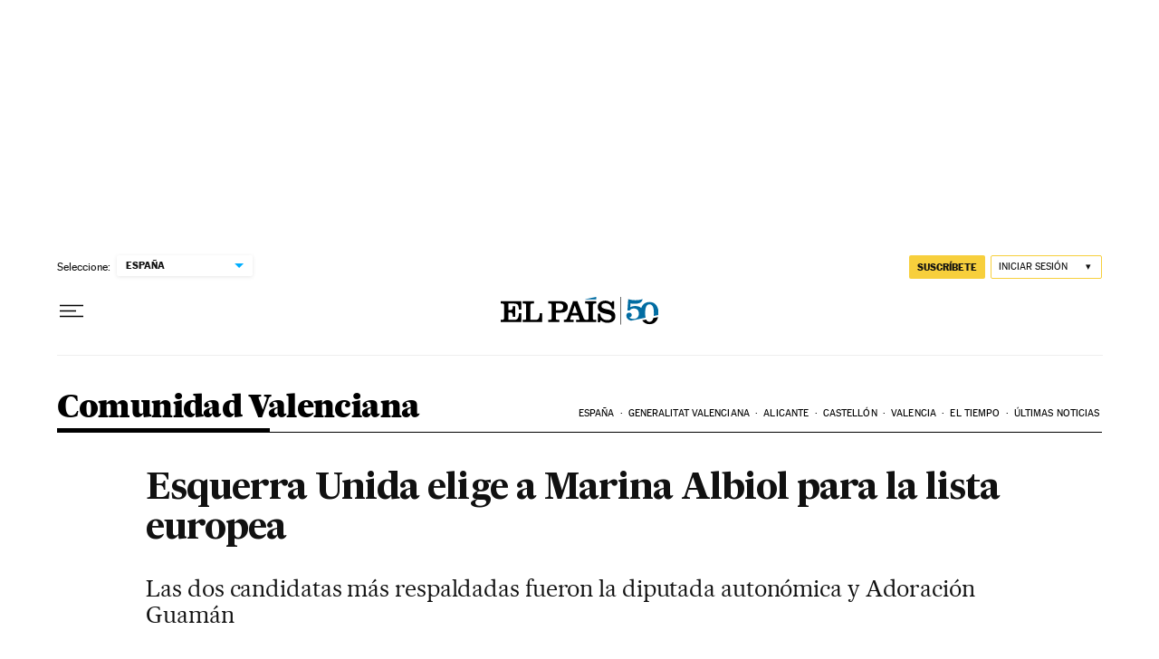

--- FILE ---
content_type: application/javascript; charset=utf-8
request_url: https://fundingchoicesmessages.google.com/f/AGSKWxVe3Uxc3WRSThInFQ72esqzB5fgTQ9Pg7VnhYdpkjKLX516zpDL7BE1ndGfuML1XGIQA2gIsLZPDrLrgsTk5PMbuLxngmqDxMOSvkXYOv5H2k4Fo9dxYnOtAQ74KeDMh_0P08wz-ICIeFhnBh7IIAcyv6e7v938ixaRTlUw6VmRPVhHFqwdrHdUHAx1/_.mx/ads//javascript/oas?/popup_code./exoclickright3./exitpopunder.
body_size: -1289
content:
window['9434917c-289d-4f13-8228-209a6c59ef8e'] = true;